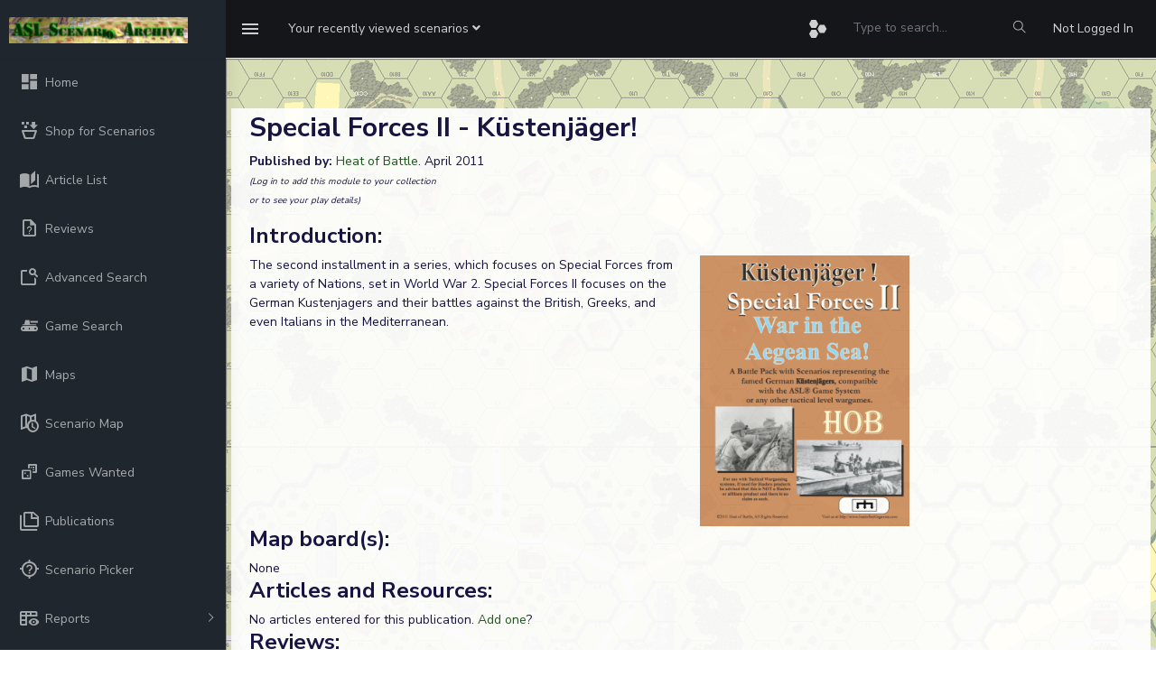

--- FILE ---
content_type: text/html; charset=UTF-8
request_url: https://aslscenarioarchive.com/viewPub.php?id=1649
body_size: 5907
content:

<!DOCTYPE html>
<head>
    <meta charset="utf-8">
    <meta http-equiv="X-UA-Compatible" content="IE=edge">
    <!-- Tell the browser to be responsive to screen width -->
    <meta name="viewport" content="width=device-width, initial-scale=1">
    <meta name="description" content="">
    <meta name="author" content="">
    <!-- Favicon icon -->
    <link rel="icon" type="image/png" sizes="16x16" href="favicon.ico">
    <title>ASL Scenario Archive</title>
    <script src="https://cdn.jsdelivr.net/npm/chart.js"></script>
    <script src="https://cdn.jsdelivr.net/npm/chartjs-adapter-date-fns@3"></script>
    <!-- Custom CSS -->
    <script src="https://cdn.jsdelivr.net/npm/@mdi/font@7.4.47/scripts/verify.min.js"></script>
    <link href="https://cdn.jsdelivr.net/npm/@mdi/font@7.4.47/css/materialdesignicons.min.css" rel="stylesheet">
    <link href="./assets/libs/flot/css/float-chart.css" rel="stylesheet">
    <!-- Custom CSS -->
    <link href="./dist/css/style_asl_6.css" rel="stylesheet">
    <!-- HTML5 Shim and Respond.js IE8 support of HTML5 elements and media queries -->
    <!-- WARNING: Respond.js doesn't work if you view the page via file:// -->
    <!--[if lt IE 9]>
    <script src="https://oss.maxcdn.com/libs/html5shiv/3.7.0/html5shiv.js"></script>
    <script src="https://oss.maxcdn.com/libs/respond.js/1.4.2/respond.min.js"></script>
<![endif]-->
<script src="https://www.google.com/recaptcha/api.js" async defer></script>
 
 <script src="./assets/libs/jquery/dist/jquery.min.js"></script>
 <script src="https://code.jquery.com/ui/1.12.1/jquery-ui.min.js"></script>
<script type="text/javascript" src="https://cdn.jsdelivr.net/momentjs/latest/moment.min.js"></script>
<script type="text/javascript" src="https://cdn.jsdelivr.net/npm/daterangepicker/daterangepicker.min.js"></script>
<link rel="stylesheet" type="text/css" href="https://cdn.jsdelivr.net/npm/daterangepicker/daterangepicker.css" />
<!-- Include Tagify CSS -->
<link rel="stylesheet" href="https://cdn.jsdelivr.net/npm/@yaireo/tagify/dist/tagify.css">

<!-- Include Tagify JS -->
<script src="https://cdn.jsdelivr.net/npm/@yaireo/tagify/dist/tagify.min.js"></script>

</head>
<body onload="init()">

    <!-- ============================================================== -->
    <!-- Preloader - style you can find in spinners.css -->
    <!-- ============================================================== -->
    <div class="preloader">
        <div class="lds-ripple">
            <div class="lds-pos"></div>
            <div class="lds-pos"></div>
        </div>
    </div>
    <!-- ============================================================== -->
    <!-- Main wrapper - style you can find in pages.scss -->
    <!-- ============================================================== -->
        <div id="main-wrapper" data-sidebartype="full" class="">
        <!-- ============================================================== -->
        <!-- Topbar header - style you can find in pages.scss -->
        <!-- ============================================================== -->
        <header class="topbar" data-navbarbg="skin5">
            <nav class="navbar top-navbar navbar-expand-md navbar-dark">
                <div class="navbar-header" data-logobg="skin5">
                    <!-- This is for the sidebar toggle which is visible on mobile only -->
                    <a class="nav-toggler waves-effect waves-light d-block d-md-none" href="javascript:void(0)"><i class="ti-menu ti-close"></i></a>
                    <!-- ============================================================== -->
                    <!-- Logo -->
                    <!-- ============================================================== -->
                    <a class="navbar-brand" href="index.php">
                        <!-- Logo icon -->
                        <b class="logo-icon p-l-10">
                            <!--You can put here icon as well // <i class="wi wi-sunset"></i> //-->
                            <!-- Dark Logo icon -->
                            <img src="./assets/images/archive.png" alt="homepage" class="light-logo" />
                           
                        </b>
                        <!--End Logo icon -->
                         <!-- Logo text -->
                        <span class="logo-text">
                             <!-- dark Logo text -->
                             
                            
                        </span>
                        <!-- Logo icon -->
                        <!-- <b class="logo-icon"> -->
                            <!--You can put here icon as well // <i class="wi wi-sunset"></i> //-->
                            <!-- Dark Logo icon -->
                            <!-- <img src="./assets/images/logo-text.png" alt="homepage" class="light-logo" /> -->
                            
                        <!-- </b> -->
                        <!--End Logo icon -->
                    </a>
                    <!-- ============================================================== -->
                    <!-- End Logo -->
                    <!-- ============================================================== -->
                    <!-- ============================================================== -->
                    <!-- Toggle which is visible on mobile only -->
                    <!-- ============================================================== -->
                    <a class="topbartoggler d-block d-md-none waves-effect waves-light" href="javascript:void(0)" data-toggle="collapse" data-target="#navbarSupportedContent" aria-controls="navbarSupportedContent" aria-expanded="false" aria-label="Toggle navigation"><i class="ti-more"></i></a>
                </div>
                <!-- ============================================================== -->
                <!-- End Logo -->
                <!-- ============================================================== -->
                <div class="navbar-collapse collapse" id="navbarSupportedContent" data-navbarbg="skin5">
                    <!-- ============================================================== -->
                    <!-- toggle and nav items -->
                    <!-- ============================================================== -->
                    <ul class="navbar-nav float-left mr-auto">
                        <li class="nav-item d-none d-md-block"><a class="nav-link sidebartoggler waves-effect waves-light" href="javascript:void(0)" data-sidebartype="mini-sidebar"><i class="mdi mdi-menu font-24"></i></a></li>
                        <!-- ============================================================== -->
                        <!-- create new -->
                        <!-- ============================================================== -->
                        <li class="nav-item dropdown">
                            <a class="nav-link dropdown-toggle" href="#" id="navbarDropdown" role="button" data-toggle="dropdown" aria-haspopup="true" aria-expanded="false">
                             <span class="d-none d-md-block"><span class="no-wrap">Your recently viewed scenarios <i class="fa fa-angle-down"></i></span></span>
                             <span class="d-block d-md-none"><i class="fa fa-plus"></i></span>   
                            </a>
                            <div class="dropdown-menu" aria-labelledby="navbarDropdown">
                                                                <!--                          
                                <div class="dropdown-divider"></div>
                                <a class="dropdown-item" href="#"></a> -->
                            </div>
                        </li>
                        <!-- ============================================================== -->
                        <!-- Search -->
                        <!-- ============================================================== -->
                       
                    </ul>
                    <!-- ============================================================== -->
                    <!-- Right side toggle and nav items -->
                    <!-- ============================================================== -->
                    <ul class="navbar-nav float-right">
                        <!-- ============================================================== -->
                        <!-- Comment -->
                        <!-- ============================================================== -->
                        <!-- <li class="nav-item dropdown">
                            <a class="nav-link dropdown-toggle waves-effect waves-dark" href="" data-toggle="dropdown" aria-haspopup="true" aria-expanded="false"> <i class="mdi mdi-bell font-24"></i>
                            </a>
                             <div class="dropdown-menu" aria-labelledby="navbarDropdown">
                                <a class="dropdown-item" href="#">Action</a>
                                <a class="dropdown-item" href="#">Another action</a>
                                <div class="dropdown-divider"></div>
                                <a class="dropdown-item" href="#">Something else here</a>
                            </div>
                        </li> -->
                        <!-- ============================================================== -->
                        <!-- End Comment -->
                        <!-- ============================================================== -->
                        <!-- ============================================================== -->
                        <!-- Messages -->
                        <!-- ============================================================== -->
                        <li class="nav-item dropdown">
                            <a class="nav-link dropdown-toggle waves-effect waves-dark" href="#" id="2" data-toggle="dropdown" aria-haspopup="true" aria-expanded="false"> <i class="font-24 mdi mdi-hexagon-multiple"></i>
                            </a>
                            <div class="dropdown-menu dropdown-menu-right mailbox animated bounceInDown" aria-labelledby="2">
                                <ul class="list-style-none">
                                    <li>
                                        <div class="">

                                            <a href="scenario.php?id=56297" class="link border-top">
         <div class="d-flex no-block align-items-left p-10"><span class="btn btn-secondary btn-circle"><i class="mdi mdi-dice-1"></i></span>
             <div class="m-l-10">
                 <h5 class="m-b-0"> ...and Here We Damned Well Stay</h5> 
                 <span class="mail-desc"> wwillow played the scenario</span> 
             </div></div></a><a href="scenario.php?id=56234" class="link border-top">
         <div class="d-flex no-block align-items-left p-10"><span class="btn btn-success btn-circle"><i class="mdi mdi-dice-2"></i></span>
             <div class="m-l-10">
                 <h5 class="m-b-0"> Cream of the Crop</h5> 
                 <span class="mail-desc"> Dave played the scenario</span> 
             </div></div></a><a href="scenario.php?id=64969" class="link border-top">
         <div class="d-flex no-block align-items-left p-10"><span class="btn btn-danger btn-circle"><i class="mdi mdi-dice-3"></i></span>
             <div class="m-l-10">
                 <h5 class="m-b-0"> The Party Ends at Neunen</h5> 
                 <span class="mail-desc"> Dave played the scenario</span> 
             </div></div></a><a href="scenario.php?id=62630" class="link border-top">
         <div class="d-flex no-block align-items-left p-10"><span class="btn btn-warning btn-circle"><i class="mdi mdi-dice-4"></i></span>
             <div class="m-l-10">
                 <h5 class="m-b-0"> Resignation Supermen</h5> 
                 <span class="mail-desc"> Paul Legg played the scenario</span> 
             </div></div></a><a href="scenario.php?id=60781" class="link border-top">
         <div class="d-flex no-block align-items-left p-10"><span class="btn btn-info btn-circle"><i class="mdi mdi-dice-5"></i></span>
             <div class="m-l-10">
                 <h5 class="m-b-0"> The Professionals</h5> 
                 <span class="mail-desc"> Serge played the scenario</span> 
             </div></div></a><a href="scenario.php?id=67313" class="link border-top">
         <div class="d-flex no-block align-items-left p-10"><span class="btn btn-primary btn-circle"><i class="mdi mdi-dice-6"></i></span>
             <div class="m-l-10">
                 <h5 class="m-b-0"> Kampfkommando</h5> 
                 <span class="mail-desc"> dmareske played the scenario</span> 
             </div></div></a>                          
                                            
                                        </div>
                                    </li>
                                </ul>
                            </div>
                        </li>
                        <!-- ============================================================== -->
                        <!-- End Messages -->
                        <!-- ============================================================== -->

                        <!-- ============================================================== -->
                        <!-- User profile and search -->
                        <!-- ============================================================== -->
                        <li> <form method=post action="adsearch.php"><input type="hidden" name="search" value="1"/><input type="hidden" name="start" value="0"/><input type="text" name="title" style="background-color: #141619; color:#a1aab2;border: 0px;line-height: 3.5;" class="form-control" placeholder="Type to search..." onkeyup="showHint(this.value)">
                            <input  type="submit" name="update" value=" Apply " 
                                style="position: absolute; height: 0px; width: 0px; border: none; padding: 0px;"
                                hidefocus="true" tabindex="-1"/></form>
                            </li>
                             <li class="nav-item search-box"> <a class="nav-link waves-effect waves-dark" href="javascript:void(0)"><i class="ti-search"></i></a>
                           <form method=post action="adsearch.php" class="app-search position-absolute">
                                 <input type="hidden" name="search" value="1"/><input type="hidden" name="start" value="0"/>
                                <input type="text" name="title" class="form-control" placeholder="Type to search" onkeyup="showHint(this.value)"> 
                                <a class="srh-btn"><i class="ti-close"></i></a>
                            </form>
                        </li>
                       
                        <li class="nav-item dropdown"> <a class="nav-link " href="authentication-login.php" id="navbarDropdown" ><span class="d-none d-md-block">Not Logged In</span></a></li>
                        <!-- ============================================================== -->
                        <!-- User profile and search -->
                        <!-- ============================================================== -->
                    </ul>
                </div>
            </nav>
        </header>
        <!-- ============================================================== -->
        <!-- End Topbar header -->
        <!-- ============================================================== -->
        <!-- ============================================================== -->
        <!-- Left Sidebar - style you can find in sidebar.scss  -->
        <!-- ============================================================== -->
        <aside class="left-sidebar" data-sidebarbg="skin5">
            <!-- Sidebar scroll-->
            <div class="scroll-sidebar">
                <!-- Sidebar navigation-->
                <nav class="sidebar-nav">
                    <ul id="sidebarnav" class="p-t-30">
                        <li class="sidebar-item"> <a class="sidebar-link waves-effect waves-dark sidebar-link" href="index.php" aria-expanded="false"><i class="mdi mdi-view-dashboard"></i><span class="hide-menu">Home</span></a></li>
                        <li class="sidebar-item"> <a class="sidebar-link waves-effect waves-dark sidebar-link" href="shop.php" aria-expanded="false"><i class="mdi  mdi-basket-fill"></i><span class="hide-menu">Shop for Scenarios</span></a></li>
                        <li class="sidebar-item"> <a class="sidebar-link waves-effect waves-dark sidebar-link" href="articles.php?full=1" aria-expanded="false"><i class="mdi mdi-book-open-page-variant"></i><span class="hide-menu">Article List</span></a></li>
                        <li class="sidebar-item"> <a class="sidebar-link waves-effect waves-dark sidebar-link" href="reviews.php?latest=1" aria-expanded="false"><i class="mdi mdi-file-question-outline"></i><span class="hide-menu">Reviews</span></a></li>
                        <li class="sidebar-item"> <a class="sidebar-link waves-effect waves-dark sidebar-link" href="adsearch.php" aria-expanded="false"><i class="mdi mdi-feature-search-outline"></i><span class="hide-menu">Advanced Search</span></a></li>
                          <li class="sidebar-item"> <a class="sidebar-link waves-effect waves-dark sidebar-link" href="gameSearch.php" aria-expanded="false"><i class="mdi mdi-tank"></i><span class="hide-menu">Game Search</span></a></li>
                         <li class="sidebar-item"> <a class="sidebar-link waves-effect waves-dark sidebar-link" href="maps.php" aria-expanded="false"><i class="mdi mdi-map"></i><span class="hide-menu">Maps</span></a></li>
                                                <li class="sidebar-item"> <a class="sidebar-link waves-effect waves-dark sidebar-link" href="scenarioMap.php" aria-expanded="false"><i class="mdi mdi-map-clock-outline"></i><span class="hide-menu">Scenario Map</span></a></li>
                        <li class="sidebar-item"> <a class="sidebar-link waves-effect waves-dark sidebar-link" href="gameswanted.php" aria-expanded="false"><i class="mdi mdi-dice-multiple-outline"></i><span class="hide-menu">Games Wanted</span></a></li>
                        <li class="sidebar-item"> <a class="sidebar-link waves-effect waves-dark sidebar-link" href="publications.php?startswith=A" aria-expanded="false"><i class="mdi mdi-note-multiple-outline"></i><span class="hide-menu">Publications</span></a></li>
                        <li class="sidebar-item"> <a class="sidebar-link waves-effect waves-dark sidebar-link" href="scenPicker.php" aria-expanded="false"><i class="mdi mdi-crosshairs-question"></i><span class="hide-menu">Scenario Picker</span></a></li>
                        <li class="sidebar-item"> <a class="sidebar-link has-arrow waves-effect waves-dark" href="javascript:void(0)" aria-expanded="false"><i class="mdi mdi-table-headers-eye"></i><span class="hide-menu">Reports </span></a>
                            <ul aria-expanded="false" class="collapse  first-level">
                                <li class="sidebar-item"><a href="report.php?r=balance" class="sidebar-link"><i class="mdi mdi-scale-balance"></i><span class="hide-menu"> Balance </span></a></li>
                                <li class="sidebar-item"><a href="statistics.php" class="sidebar-link"><i class="mdi mdi-chart-pie"></i><span class="hide-menu"> Statistics </span></a></li>
                            </ul>
                        </li>
                        <li class="sidebar-item"> <a class="sidebar-link waves-effect waves-dark sidebar-link" href="contact.php" aria-expanded="false"><i class="mdi mdi-card-account-mail-outline"></i><span class="hide-menu">Contact</span></a></li>
                        <li class="sidebar-item"> <a class="sidebar-link waves-effect waves-dark sidebar-link" href="events.php" aria-expanded="false"><i class="mdi mdi-calendar-month"></i><span class="hide-menu">Events</span></a></li>
                        <li class="sidebar-item"> <a class="sidebar-link waves-effect waves-dark sidebar-link" href="lists.php" aria-expanded="false"><i class="mdi mdi-format-list-bulleted-type"></i><span class="hide-menu">Scenario Lists</span></a></li>
                                                <li class="sidebar-item"> <a class="sidebar-link has-arrow waves-effect waves-dark" href="javascript:void(0)" aria-expanded="false"><i class="mdi mdi-information-outline"></i><span class="hide-menu">Information </span></a>
                            <ul aria-expanded="false" class="collapse  first-level">
                            <li class="sidebar-item"><a href="rest.php" class="sidebar-link"><i class="mdi mdi-api"></i><span class="hide-menu"> REST API </span></a></li>
                                <li class="sidebar-item"><a href="privacy.php" class="sidebar-link"><i class="mdi mdi-account-lock"></i><span class="hide-menu"> Privacy policy </span></a></li>
                                <li class="sidebar-item"><a href="terms.php" class="sidebar-link"><i class="mdi mdi-note-text-outline"></i><span class="hide-menu"> Terms and Conditions </span></a></li>
                            </ul>
                        </li>
                        <li class="sidebar-item"> <a class="sidebar-link has-arrow waves-effect waves-dark" href="javascript:void(0)" aria-expanded="false"><i class="mdi mdi-account-key"></i><span class="hide-menu">Login/Register </span></a>
                            <ul aria-expanded="false" class="collapse  first-level">
                                <li class="sidebar-item"><a href="authentication-login.php" class="sidebar-link"><i class="mdi mdi-login"></i><span class="hide-menu"> Login </span></a></li>
                                <li class="sidebar-item"><a href="register.php" class="sidebar-link"><i class="mdi mdi-head-plus-outline"></i><span class="hide-menu"> Register </span></a></li>
                            </ul>
                        </li>
                        
                    </ul>
                </nav>
                <!-- End Sidebar navigation -->
            </div>
            <!-- End Sidebar scroll-->
        </aside>
        <!-- ============================================================== -->
        <!-- End Left Sidebar - style you can find in sidebar.scss  -->
        <!-- ============================================================== -->

        
        <!-- ============================================================== -->
        <!-- Page wrapper  -->
        <!-- ============================================================== -->
        <div class="page-wrapper">
            <!-- ============================================================== -->
            <!-- Bread crumb and right sidebar toggle -->
            <!-- ============================================================== -->
             <div class="page-breadcrumb">
               
               <div class="card transparent-card"><span id="txtHint"></span></div>
</div><div><div class="row"><div class="card m-3" style="width:100%;"><div class="card-body"><h2>Special Forces II - Küstenjäger!<font size=1></font></h2><div><b>Published by:</b> <a href=viewPublisher.php?id=21>Heat of Battle</a>.   April 2011</font>  </div><div><i><font size=1>(Log in to add this module to your collection<br/>or to see your play details)</i></font></div><div class="mt-3"><h3>Introduction:</h3></div><div class="row">
			<div class="col-lg-6">The second installment in a series, which focuses on Special Forces from a variety of Nations, set in World War 2. Special Forces II focuses on the German Kustenjagers and their battles against the British, Greeks, and even Italians in the Mediterranean.</div><div class="col-lg-3"><a href='uploads/46.2016/spceforce2.png'><img border=0 height=300 src='/uploads/46.2016/spceforce2.png' alt='' title=''></a></div><div class="col-lg-3" style="height:300px;" id="my_map_add" style="width:300px;height:300px;"></div></div><div><h3>Map board(s):</h3><div>None</div><div><h3>Articles and Resources:</h3>No articles entered for this publication. <a href=articles.php?add=1649>Add one</a>?</div><div><h3>Reviews:</h3><div>No reviews right now, why not <a href=reviews.php?add=1649>write one</a>?</div></div><div><h2><a name=scens />Scenarios:</h2><div class="table-responsive"><table class="aslTable"><tr><th><b><a href=viewPub.php?id=1649&order=scen#scens>Scenario</a></th><th>Played</th><th>Total</th><th><b><a href=viewPub.php?id=1649&order=rating#scens>Rating</a></th><th><b>Location</th><th><b>Theatre</b></td><th><b>Attacker</th><th><b>Defender</th><th><b><a href=viewPub.php?id=1649&order=time#scens>Length</a></th><th><b>Balance</b></th><th><b><a href=viewPub.php?id=1649&order=pop#scens>Popularity</a><sup><font color=green>*</font></sup></b></th></tr><tr class=""><td>SF-7: <a href=scenario.php?id=61373>Deadly Appetici</a></td><td align=center>-</td><td>0</td> <td align=center></td><td>Leros, Dodecanese Islands, Aegean Sea</td><td align=center>MTO</td><td>German</td><td>Allies</td><td>3.3 hrs</td><td>Unknown</td><td align=center>0%</td></tr><tr class="night"><td>SF-8: <a href=scenario.php?id=61374>The Guns of Corfu</a></td><td align=center>-</td><td>0</td> <td align=center></td><td>Corfu, Aegean Sea, Greece</td><td align=center>MTO</td><td>German</td><td>British</td><td>5.1 hrs</td><td>Unknown</td><td align=center>0%</td></tr><tr class=""><td>SF-9: <a href=scenario.php?id=61375>Now It's German!</a></td><td align=center>-</td><td>0</td> <td align=center></td><td>Dodecanese Islands, Aegean Sea</td><td align=center>MTO</td><td>German</td><td>British</td><td>1.1 hrs</td><td>Unknown</td><td align=center>0%</td></tr><tr class=""><td>SF-10: <a href=scenario.php?id=61376>False Flag</a></td><td align=center>-</td><td>0</td> <td align=center></td><td>Isle of Calchi, Dodecanese Islands, Aegean Sea</td><td align=center>MTO</td><td>German</td><td>Greek</td><td>2.1 hrs</td><td>Unknown</td><td align=center>0%</td></tr><tr class="night"><td>SF-11: <a href=scenario.php?id=61377>Clash in the Night</a></td><td align=center>-</td><td>0</td> <td align=center></td><td>Port of Pothia, Kalymnos Island, Aegean Sea</td><td align=center>MTO</td><td>British</td><td>German</td><td>3.1 hrs</td><td>100% British</td><td align=center>0%</td></tr><tr class="night"><td>SF-12: <a href=scenario.php?id=61378>Operation Polar Bear</a></td><td align=center>-</td><td>1</td> <td align=center>5.50</td><td>Island of Kos, Aegean Sea</td><td align=center>MTO</td><td>German</td><td>Italian</td><td>5.1 hrs</td><td>67% Italian</td><td align=center>25%</td></tr></table></div><p align=left> &nbsp;<font color=green>*</font> Popularity is the sum of Roar and Archive reported playings based as a percentage of the parent publication's total games.<p>&nbsp;(Dark) grey rows indicate Night scenarios.<p>Median length of scenarios: 3.2hrs<p>Average rating of scenarios: 5.5<p>Total playing time: 19.8hrs</div></div></div></div></div>


<script src="https://maps.googleapis.com/maps/api/js?key=AIzaSyAnz-hvGmpDtz2mV-UOX4CHVfgJzN1fh0A&callback=my_map_add"></script>
<!-- ============================================================== -->
            <!-- footer -->
            <!-- ============================================================== -->
            <footer class="footer text-center">
                All Rights Reserved. (c)2022 Dave Ramsey.
            </footer>
            <!-- ============================================================== -->
            <!-- End footer -->
            <!-- ============================================================== -->
        </div>
        <!-- ============================================================== -->
        <!-- End Page wrapper  -->
        <!-- ============================================================== -->
    </div>
    <!-- ============================================================== -->
    <!-- End Wrapper -->
    <!-- ============================================================== -->
    <!-- ============================================================== -->
    <!-- All Jquery -->
    <!-- ============================================================== -->
   
    <!-- Bootstrap tether Core JavaScript -->
    <script src="./assets/libs/popper.js/dist/umd/popper.min.js"></script>
    <script src="./assets/libs/bootstrap/dist/js/bootstrap.min.js"></script>
    <script src="./assets/libs/perfect-scrollbar/dist/perfect-scrollbar.jquery.min.js"></script>
    <script src="./assets/extra-libs/sparkline/sparkline.js"></script>
    <!--Wave Effects -->
    <script src="./dist/js/waves.js"></script>
    <!--Menu sidebar -->
    <script src="./dist/js/sidebarmenu.js"></script>
    <!--Custom JavaScript -->
    <script src="./dist/js/custom.min.js"></script>
    <!--This page JavaScript -->
    <!-- <script src="./dist/js/pages/dashboards/dashboard1.js"></script> -->
    <!-- Charts js Files -->
    <script src="./dist/js/asl_2.js"></script>
    <script src="./assets/libs/flot/excanvas.js"></script>
    <script src="./assets/libs/flot/jquery.flot.js"></script>
    <script src="./assets/libs/flot/jquery.flot.pie.js"></script>
    <script src="./assets/libs/flot/jquery.flot.time.js"></script>
    <script src="./assets/libs/flot/jquery.flot.stack.js"></script>
    <script src="./assets/libs/flot/jquery.flot.crosshair.js"></script>
    <script src="./assets/libs/flot.tooltip/js/jquery.flot.tooltip.min.js"></script>
    <script src="./dist/js/pages/chart/chart-page-init.js"></script>
    <script src="https://cdn.jsdelivr.net/npm/chart.js@2.9.3/dist/Chart.min.js"></script>

    <script>
(function () {
  function writeCookie(isMini) {
    document.cookie = "sidebarMini=" + (isMini ? "1" : "0") + "; path=/; max-age=" + (60*60*24*365);
  }

  // Capture clicks on any likely toggles (theme-dependent)
  document.addEventListener("click", function (e) {
    const t = e.target.closest(".nav-toggler, .sidebartoggler, .sidebar-toggler");
    if (!t) return;

    // Let the theme code run first, then read the resulting state
    setTimeout(function () {
      const mw = document.getElementById("main-wrapper");
      if (!mw) return;

      const isMini =
        mw.classList.contains("mini-sidebar") ||
        mw.getAttribute("data-sidebartype") === "mini-sidebar";

      writeCookie(isMini);
    }, 0);
  });
})();
</script>


</body>

</html>


--- FILE ---
content_type: application/javascript
request_url: https://aslscenarioarchive.com/assets/libs/flot/jquery.flot.time.js
body_size: 3717
content:
/* Pretty handling of time axes.

Copyright (c) 2007-2014 IOLA and Ole Laursen.
Licensed under the MIT license.

Set axis.mode to "time" to enable. See the section "Time series data" in
API.txt for details.

*/

(function($) {

	var options = {
		xaxis: {
			timezone: null,		// "browser" for local to the client or timezone for timezone-js
			timeformat: null,	// format string to use
			twelveHourClock: false,	// 12 or 24 time in time mode
			monthNames: null	// list of names of months
		}
	};

	// round to nearby lower multiple of base

	function floorInBase(n, base) {
		return base * Math.floor(n / base);
	}

	// Returns a string with the date d formatted according to fmt.
	// A subset of the Open Group's strftime format is supported.

	function formatDate(d, fmt, monthNames, dayNames) {

		if (typeof d.strftime == "function") {
			return d.strftime(fmt);
		}

		var leftPad = function(n, pad) {
			n = "" + n;
			pad = "" + (pad == null ? "0" : pad);
			return n.length == 1 ? pad + n : n;
		};

		var r = [];
		var escape = false;
		var hours = d.getHours();
		var isAM = hours < 12;

		if (monthNames == null) {
			monthNames = ["Jan", "Feb", "Mar", "Apr", "May", "Jun", "Jul", "Aug", "Sep", "Oct", "Nov", "Dec"];
		}

		if (dayNames == null) {
			dayNames = ["Sun", "Mon", "Tue", "Wed", "Thu", "Fri", "Sat"];
		}

		var hours12;

		if (hours > 12) {
			hours12 = hours - 12;
		} else if (hours == 0) {
			hours12 = 12;
		} else {
			hours12 = hours;
		}

		for (var i = 0; i < fmt.length; ++i) {

			var c = fmt.charAt(i);

			if (escape) {
				switch (c) {
					case 'a': c = "" + dayNames[d.getDay()]; break;
					case 'b': c = "" + monthNames[d.getMonth()]; break;
					case 'd': c = leftPad(d.getDate()); break;
					case 'e': c = leftPad(d.getDate(), " "); break;
					case 'h':	// For back-compat with 0.7; remove in 1.0
					case 'H': c = leftPad(hours); break;
					case 'I': c = leftPad(hours12); break;
					case 'l': c = leftPad(hours12, " "); break;
					case 'm': c = leftPad(d.getMonth() + 1); break;
					case 'M': c = leftPad(d.getMinutes()); break;
					// quarters not in Open Group's strftime specification
					case 'q':
						c = "" + (Math.floor(d.getMonth() / 3) + 1); break;
					case 'S': c = leftPad(d.getSeconds()); break;
					case 'y': c = leftPad(d.getFullYear() % 100); break;
					case 'Y': c = "" + d.getFullYear(); break;
					case 'p': c = (isAM) ? ("" + "am") : ("" + "pm"); break;
					case 'P': c = (isAM) ? ("" + "AM") : ("" + "PM"); break;
					case 'w': c = "" + d.getDay(); break;
				}
				r.push(c);
				escape = false;
			} else {
				if (c == "%") {
					escape = true;
				} else {
					r.push(c);
				}
			}
		}

		return r.join("");
	}

	// To have a consistent view of time-based data independent of which time
	// zone the client happens to be in we need a date-like object independent
	// of time zones.  This is done through a wrapper that only calls the UTC
	// versions of the accessor methods.

	function makeUtcWrapper(d) {

		function addProxyMethod(sourceObj, sourceMethod, targetObj, targetMethod) {
			sourceObj[sourceMethod] = function() {
				return targetObj[targetMethod].apply(targetObj, arguments);
			};
		};

		var utc = {
			date: d
		};

		// support strftime, if found

		if (d.strftime != undefined) {
			addProxyMethod(utc, "strftime", d, "strftime");
		}

		addProxyMethod(utc, "getTime", d, "getTime");
		addProxyMethod(utc, "setTime", d, "setTime");

		var props = ["Date", "Day", "FullYear", "Hours", "Milliseconds", "Minutes", "Month", "Seconds"];

		for (var p = 0; p < props.length; p++) {
			addProxyMethod(utc, "get" + props[p], d, "getUTC" + props[p]);
			addProxyMethod(utc, "set" + props[p], d, "setUTC" + props[p]);
		}

		return utc;
	};

	// select time zone strategy.  This returns a date-like object tied to the
	// desired timezone

	function dateGenerator(ts, opts) {
		if (opts.timezone == "browser") {
			return new Date(ts);
		} else if (!opts.timezone || opts.timezone == "utc") {
			return makeUtcWrapper(new Date(ts));
		} else if (typeof timezoneJS != "undefined" && typeof timezoneJS.Date != "undefined") {
			var d = new timezoneJS.Date();
			// timezone-js is fickle, so be sure to set the time zone before
			// setting the time.
			d.setTimezone(opts.timezone);
			d.setTime(ts);
			return d;
		} else {
			return makeUtcWrapper(new Date(ts));
		}
	}
	
	// map of app. size of time units in milliseconds

	var timeUnitSize = {
		"second": 1000,
		"minute": 60 * 1000,
		"hour": 60 * 60 * 1000,
		"day": 24 * 60 * 60 * 1000,
		"month": 30 * 24 * 60 * 60 * 1000,
		"quarter": 3 * 30 * 24 * 60 * 60 * 1000,
		"year": 365.2425 * 24 * 60 * 60 * 1000
	};

	// the allowed tick sizes, after 1 year we use
	// an integer algorithm

	var baseSpec = [
		[1, "second"], [2, "second"], [5, "second"], [10, "second"],
		[30, "second"], 
		[1, "minute"], [2, "minute"], [5, "minute"], [10, "minute"],
		[30, "minute"], 
		[1, "hour"], [2, "hour"], [4, "hour"],
		[8, "hour"], [12, "hour"],
		[1, "day"], [2, "day"], [3, "day"],
		[0.25, "month"], [0.5, "month"], [1, "month"],
		[2, "month"]
	];

	// we don't know which variant(s) we'll need yet, but generating both is
	// cheap

	var specMonths = baseSpec.concat([[3, "month"], [6, "month"],
		[1, "year"]]);
	var specQuarters = baseSpec.concat([[1, "quarter"], [2, "quarter"],
		[1, "year"]]);

	function init(plot) {
		plot.hooks.processOptions.push(function (plot, options) {
			$.each(plot.getAxes(), function(axisName, axis) {

				var opts = axis.options;

				if (opts.mode == "time") {
					axis.tickGenerator = function(axis) {

						var ticks = [];
						var d = dateGenerator(axis.min, opts);
						var minSize = 0;

						// make quarter use a possibility if quarters are
						// mentioned in either of these options

						var spec = (opts.tickSize && opts.tickSize[1] ===
							"quarter") ||
							(opts.minTickSize && opts.minTickSize[1] ===
							"quarter") ? specQuarters : specMonths;

						if (opts.minTickSize != null) {
							if (typeof opts.tickSize == "number") {
								minSize = opts.tickSize;
							} else {
								minSize = opts.minTickSize[0] * timeUnitSize[opts.minTickSize[1]];
							}
						}

						for (var i = 0; i < spec.length - 1; ++i) {
							if (axis.delta < (spec[i][0] * timeUnitSize[spec[i][1]]
											  + spec[i + 1][0] * timeUnitSize[spec[i + 1][1]]) / 2
								&& spec[i][0] * timeUnitSize[spec[i][1]] >= minSize) {
								break;
							}
						}

						var size = spec[i][0];
						var unit = spec[i][1];

						// special-case the possibility of several years

						if (unit == "year") {

							// if given a minTickSize in years, just use it,
							// ensuring that it's an integer

							if (opts.minTickSize != null && opts.minTickSize[1] == "year") {
								size = Math.floor(opts.minTickSize[0]);
							} else {

								var magn = Math.pow(10, Math.floor(Math.log(axis.delta / timeUnitSize.year) / Math.LN10));
								var norm = (axis.delta / timeUnitSize.year) / magn;

								if (norm < 1.5) {
									size = 1;
								} else if (norm < 3) {
									size = 2;
								} else if (norm < 7.5) {
									size = 5;
								} else {
									size = 10;
								}

								size *= magn;
							}

							// minimum size for years is 1

							if (size < 1) {
								size = 1;
							}
						}

						axis.tickSize = opts.tickSize || [size, unit];
						var tickSize = axis.tickSize[0];
						unit = axis.tickSize[1];

						var step = tickSize * timeUnitSize[unit];

						if (unit == "second") {
							d.setSeconds(floorInBase(d.getSeconds(), tickSize));
						} else if (unit == "minute") {
							d.setMinutes(floorInBase(d.getMinutes(), tickSize));
						} else if (unit == "hour") {
							d.setHours(floorInBase(d.getHours(), tickSize));
						} else if (unit == "month") {
							d.setMonth(floorInBase(d.getMonth(), tickSize));
						} else if (unit == "quarter") {
							d.setMonth(3 * floorInBase(d.getMonth() / 3,
								tickSize));
						} else if (unit == "year") {
							d.setFullYear(floorInBase(d.getFullYear(), tickSize));
						}

						// reset smaller components

						d.setMilliseconds(0);

						if (step >= timeUnitSize.minute) {
							d.setSeconds(0);
						}
						if (step >= timeUnitSize.hour) {
							d.setMinutes(0);
						}
						if (step >= timeUnitSize.day) {
							d.setHours(0);
						}
						if (step >= timeUnitSize.day * 4) {
							d.setDate(1);
						}
						if (step >= timeUnitSize.month * 2) {
							d.setMonth(floorInBase(d.getMonth(), 3));
						}
						if (step >= timeUnitSize.quarter * 2) {
							d.setMonth(floorInBase(d.getMonth(), 6));
						}
						if (step >= timeUnitSize.year) {
							d.setMonth(0);
						}

						var carry = 0;
						var v = Number.NaN;
						var prev;

						do {

							prev = v;
							v = d.getTime();
							ticks.push(v);

							if (unit == "month" || unit == "quarter") {
								if (tickSize < 1) {

									// a bit complicated - we'll divide the
									// month/quarter up but we need to take
									// care of fractions so we don't end up in
									// the middle of a day

									d.setDate(1);
									var start = d.getTime();
									d.setMonth(d.getMonth() +
										(unit == "quarter" ? 3 : 1));
									var end = d.getTime();
									d.setTime(v + carry * timeUnitSize.hour + (end - start) * tickSize);
									carry = d.getHours();
									d.setHours(0);
								} else {
									d.setMonth(d.getMonth() +
										tickSize * (unit == "quarter" ? 3 : 1));
								}
							} else if (unit == "year") {
								d.setFullYear(d.getFullYear() + tickSize);
							} else {
								d.setTime(v + step);
							}
						} while (v < axis.max && v != prev);

						return ticks;
					};

					axis.tickFormatter = function (v, axis) {

						var d = dateGenerator(v, axis.options);

						// first check global format

						if (opts.timeformat != null) {
							return formatDate(d, opts.timeformat, opts.monthNames, opts.dayNames);
						}

						// possibly use quarters if quarters are mentioned in
						// any of these places

						var useQuarters = (axis.options.tickSize &&
								axis.options.tickSize[1] == "quarter") ||
							(axis.options.minTickSize &&
								axis.options.minTickSize[1] == "quarter");

						var t = axis.tickSize[0] * timeUnitSize[axis.tickSize[1]];
						var span = axis.max - axis.min;
						var suffix = (opts.twelveHourClock) ? " %p" : "";
						var hourCode = (opts.twelveHourClock) ? "%I" : "%H";
						var fmt;

						if (t < timeUnitSize.minute) {
							fmt = hourCode + ":%M:%S" + suffix;
						} else if (t < timeUnitSize.day) {
							if (span < 2 * timeUnitSize.day) {
								fmt = hourCode + ":%M" + suffix;
							} else {
								fmt = "%b %d " + hourCode + ":%M" + suffix;
							}
						} else if (t < timeUnitSize.month) {
							fmt = "%b %d";
						} else if ((useQuarters && t < timeUnitSize.quarter) ||
							(!useQuarters && t < timeUnitSize.year)) {
							if (span < timeUnitSize.year) {
								fmt = "%b";
							} else {
								fmt = "%b %Y";
							}
						} else if (useQuarters && t < timeUnitSize.year) {
							if (span < timeUnitSize.year) {
								fmt = "Q%q";
							} else {
								fmt = "Q%q %Y";
							}
						} else {
							fmt = "%Y";
						}

						var rt = formatDate(d, fmt, opts.monthNames, opts.dayNames);

						return rt;
					};
				}
			});
		});
	}

	$.plot.plugins.push({
		init: init,
		options: options,
		name: 'time',
		version: '1.0'
	});

	// Time-axis support used to be in Flot core, which exposed the
	// formatDate function on the plot object.  Various plugins depend
	// on the function, so we need to re-expose it here.

	$.plot.formatDate = formatDate;
	$.plot.dateGenerator = dateGenerator;

})(jQuery);
